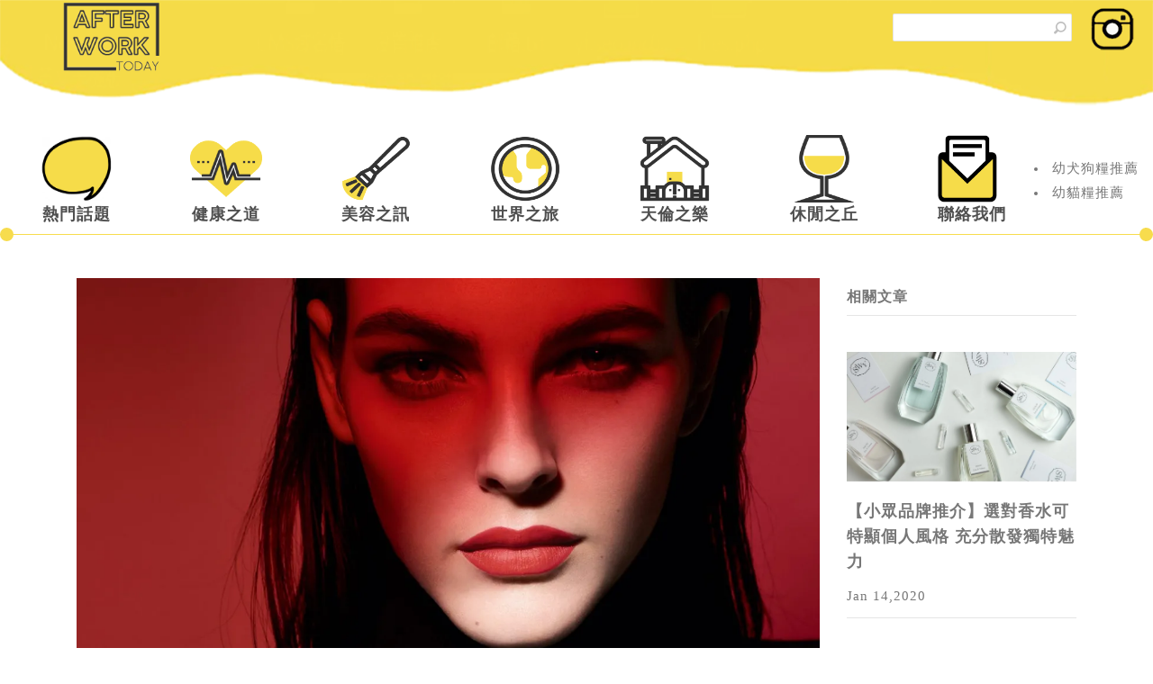

--- FILE ---
content_type: text/html; charset=UTF-8
request_url: https://www.afterworktoday.com/beauty/180856/2019%E7%A7%8B%E5%86%AC%E5%94%87%E8%86%8F%E5%85%A5%E6%89%8B%E6%8E%A8%E4%BB%8B-CHANEL-GIORGIO-LANCOME%E7%AD%895%E5%A4%A7%E5%93%81%E7%89%8C/
body_size: 7274
content:
<!DOCTYPE html>
<html lang="zh-HK">
<head><base href="/" target="_top" >
    <meta charset="utf-8">
    <meta http-equiv="X-UA-Compatible" content="IE=edge">
    <meta name="viewport" content="width=device-width, initial-scale=1">
    <title>2019秋冬唇膏入手推介：CHANEL、GIORGIO、LANCOME等5大品牌 | AfterworkToday</title>
    <meta name="description" content="【唇膏 推介】轉眼就告別春夏到了下半年，踏入秋冬季彩妝潮流多少有些轉換，唇妝方面下半年主要流行亮澤鮮明和強調柔霧感的唇色，而不同美妝品牌亦陸續推出下半年新品唇膏，不跟大家推介一下怎可以呢？一齊來看看有哪些牌子新品可以入手。CHANEL - 極致霧面染唇液CHANEL不愧是潮流美妝的領先班子，繼上半年推出27+3色透亮光感唇膏後，下半..." />
    <link rel="shortcut icon" href="/images/inc.jpg">
	<link rel="canonical" href="https://www.afterworktoday.com/beauty/180856/2019秋冬唇膏入手推介-CHANEL-GIORGIO-LANCOME等5大品牌/" />
	<meta property="og:site_name" content="Afterworktoday" />
    <meta property="og:title" content="2019秋冬唇膏入手推介：CHANEL、GIORGIO、LANCOME等5大品牌 | Afterworktoday" />
    <meta property="og:type" content="website" />
    <meta property="og:description" content="【唇膏 推介】轉眼就告別春夏到了下半年，踏入秋冬季彩妝潮流多少有些轉換，唇妝方面下半年主要流行亮澤鮮明和強調柔霧感的唇色，而不同美妝品牌亦陸續推出下半年新品唇膏，不跟大家推介一下怎可以呢？一齊來看看有哪些牌子新品可以入手。CHANEL - 極致霧面染唇液CHANEL不愧是潮流美妝的領先班子，繼上半年推出27+3色透亮光感唇膏後，下半..." />
    <meta property="og:image" content="//china-cms.oss-accelerate.aliyuncs.com/唇膏推介.jpg" />
    <meta property="og:url" content="/beauty/180856/2019秋冬唇膏入手推介-CHANEL-GIORGIO-LANCOME等5大品牌/">
    <meta property="fb:app_id" content="">
	
    <!-- Bootstrap -->
    <link href="css/bootstrap.css" rel="stylesheet">
    <link href="/font-awesome/css/font-awesome.min.css" rel="stylesheet">
    <!-- Add icon library 
    <link rel="stylesheet" href="awesome/css/all.min.css">-->
    <!-- site style -->
    <link href="css/style.css" rel="stylesheet">
    <link href="css/list.css" rel="stylesheet">
    <link href="css/page.css" rel="stylesheet">
</style>
<!-- article_language:default --><!-- site_language:default--><meta name="google-site-verification" content="vcwm2VKJb2SDWDlTerq5OIkfxEdRtHGZCl1ELR2tlX0" />
<!-- Global site tag (gtag.js) - Google Analytics -->
<script async src="https://www.googletagmanager.com/gtag/js?id=UA-159429967-1"></script>
<script>
  window.dataLayer = window.dataLayer || [];
  function gtag(){dataLayer.push(arguments);}
  gtag('js', new Date());

  gtag('config', 'UA-159429967-1');
</script>
<!-- Global site tag (gtag.js) - Google Analytics -->
<script async src="https://www.googletagmanager.com/gtag/js?id=G-7E372ZRQZV"></script>
<script>
  window.dataLayer = window.dataLayer || [];
  function gtag(){dataLayer.push(arguments);}
  gtag('js', new Date());

  gtag('config', 'G-7E372ZRQZV');
</script>
<link href="https://ssl.youfindonline.info/cdn/iframe/fcj.go.css?class=yfContent&background=fff" rel="stylesheet" /><!-- article-GaCode --></head>
<body><div class="fcms_content">
<div class="virtual_body">
  <div class="top-img">
	<div class="div-img float-left logo-onen"  >
			<a href="/"><img src="images/logo-1.png" class="img-fluid" alt="logo-1"></a>
</div>	
	<a href=""><img src="images/xianji.png" class="float-right img-fluid img-xianji" alt="xianji"></a>	
    
	<div class="navbar-right search display-block float-right ">
			    <form method="GET" action="/search">
						<input type="text" placeholder="" value="" name="keyword">
						<input type="submit" value="">
				</form>
			</div>
</div>
<div class="logo-b-s  text-center logo-show ">
<div class="div-img"  >
			<a href="/"><img src="images/logo-1.png" class="img-fluid" alt="logo-1"></a>
</div>			
</div>

    <nav class="navbar navbar-expand-md navbar-dark nav-top" role="navigation">

       <button  type="button"  class="navbar-toggler collapsed" data-toggle="collapse" data-target="#menu">
                <span class="navbar-toggler-icon"></span>
            </button>
<div class="logo-b-s01 float-right ">
<div class="div-img"  >
			<a href="/"><img src="images/logo-1.png" class="img-fluid" alt="logo-1"></a>
</div>			
	</div>   

        <div class="collapse navbar-collapse " id="menu">
                <ul class="nav navbar-nav nav-xian">
                						                <li class=""><img src="/media/top-logo-1.png" class="img-fluid" alt="logo"><a href="/topic/">熱門話題</a></li>

						                <li class=""><img src="/media/top-logo-2.png" class="img-fluid" alt="logo"><a href="/health/">健康之道</a></li>

						                <li class=""><img src="/media/top-logo-3.png" class="img-fluid" alt="logo"><a href="/beauty/">美容之訊</a></li>

						                <li class=""><img src="/media/top-logo-4.png" class="img-fluid" alt="logo"><a href="/travel/">世界之旅</a></li>

						                <li class=""><img src="/media/top-logo-5.png" class="img-fluid" alt="logo"><a href="/family/">天倫之樂</a></li>

						                <li class=""><img src="/media/top-logo-6.png" class="img-fluid" alt="logo"><a href="/lifestyle/">休閒之丘</a></li>

			               
               <li class=""><img src="/media/top-logo-6(1).png" class="img-fluid" alt="logo"><a href="https://www.afterworktoday.com/contactus.html">聯絡我們</a></li>
            </ul>
        </div>
     <div class="yfContent">
<li><a href="https://www.afterworktoday.com/topic/450658/幼犬狗糧推薦/">幼犬狗糧推薦</a></li>
<li><a href="https://www.afterworktoday.com/topic/451063/幼貓糧推薦/">幼貓糧推薦</a></li>
</div>   
    </nav>
<div class="line01">
        </div>
    <div class="container">
	
        <div class="row mt-5">
            <div class="col-md-9  col-sm-12 col-xs-12">
                            <div class="">
                                <img src="https://china-cms.oss-accelerate.aliyuncs.com/唇膏推介.jpg?x-oss-process=image/resize,p_100/format,webp" class="width-img" alt="top">
                            </div>
                        <div class="class-tetil">
                            <a href="/beauty/180856/2019秋冬唇膏入手推介-CHANEL-GIORGIO-LANCOME等5大品牌/">
                                <h1>2019秋冬唇膏入手推介：CHANEL、GIORGIO、LANCOME等5大品牌</h1>
                            </a>
                        </div>
                <div class="zuoze">
                    <ul>
                        <li>
                            <a href="/beauty/"> 美容之訊 </a>
                        </li>
                        <li>
                            /
                        </li>
                        <li>
                            Dec 22,2021 
                        </li>
                        <li>
                            /
                        </li>
                        <li>
                            <a href=""><i class="glyphicon glyphicon-eye-open" aria-hidden="true"></i> 2166</a>
                        </li>

                    </ul>

                </div>
					<div class="clear-both body-text-size">
					
						<p style="text-align: center;"><img src="https://china-cms.oss-accelerate.aliyuncs.com/唇膏推介.jpg?x-oss-process=image/resize,p_100/format,webp"   alt="2019秋冬唇膏入手推介：CHANEL、GIORGIO、LANCOME等5大品牌" /><br /></p><p>轉眼就告別春夏到了下半年，踏入秋冬季彩妝潮流多少有些轉換，唇妝方面下半年主要流行亮澤鮮明和強調柔霧感的唇色，而不同美妝品牌亦陸續推出下半年新品唇膏，不跟大家推介一下怎可以呢？一齊來看看有哪些牌子新品可以入手。<br /></p><h5 class="catelog-1 "><strong>CHANEL - 極致霧面染唇液</strong></h5><p>CHANEL不愧是潮流美妝的領先班子，繼上半年推出27+3色透亮光感唇膏後，下半年就推出了這個10色極致霧面染唇液系列。這個系列唇膏之所以值得推介，是因為它絲絨質感的霧面效果跟秋冬時不同的造型都很搭配；輕盈的液態質感能貼服嘴唇，想要極啞緻效果就可以搽多幾層，雙唇看上去亦會更加細緻飽滿。</p><div style="text-align: center;"><img src="https://china-cms.oss-accelerate.aliyuncs.com/極致霧面染唇液.jpg?x-oss-process=image/resize,p_100/format,webp"   alt="極致霧面染唇液" /></div><div style="text-align: center;">圖/ chanelofficial@instagram</div><h5 class="catelog-2 "><strong>GIORGIO ARMANI - LIP MAESTRO絲絨啞亮唇釉</strong></h5><p>如果是偏愛暗紅色系、想選擇再多一分優雅氣質感覺的唇膏，推介大家GIORGIO ARMANI這款絲絨啞亮唇釉，特別是#200 Terra色號在外國一推出就賣斷貨，實際上色效果如預想般鮮艷啞亮，帶有奢華感，而且唇膏強調不同膚色深淺都能易於配襯，絕對值得入手！</p><div style="text-align: center;"><img src="https://china-cms.oss-accelerate.aliyuncs.com/絲絨啞亮唇釉.jpg?x-oss-process=image/resize,p_100/format,webp"   alt="絲絨啞亮唇釉" /></div><div style="text-align: center;">圖/ giorgioarmanibeauty.com.hk</div><h5 class="catelog-3 "><strong>LANCOME - 瑰麗寶石絲滑唇膏</strong></h5><p>接下來要為大家推介的這款唇膏是首創以獨特寶石切割的LANCOME瑰麗寶石絲滑唇膏，相比LANCOME之前其他系列唇膏更加絲滑、顯色和持久，從大膽醒目的#01火紅色到低調溫雅的#204肉桂色，一共15種色號讓你打造最適合的秋冬唇妝。</p><div style="text-align: center;"><img src="https://china-cms.oss-accelerate.aliyuncs.com/瑰麗寶石絲滑唇膏.jpg?x-oss-process=image/resize,p_100/format,webp"   alt="瑰麗寶石絲滑唇膏" /></div><div style="text-align: center;">圖/ lancome.com.hk</div><h5 class="catelog-4 "><strong>DIOR - 傲姿修護唇膏</strong></h5><p>DIOR Rouge Dior Ultra Care 傲姿修護唇妝系列自家首款揉合了花卉精油的唇膏，有經典正紅色、迷霧粉紅色、蜜桃珊瑚色等共15款色調選擇，其中部分色調只能在Dior Backstage Studio才能買到，唇膏中間白色的「CD」不只是logo咁簡單，加入了不同滋潤成分幫助雙唇保濕。除了唇膏值得推介，同系列的修護唇釉也是不錯選擇。</p><div style="text-align: center;"><img src="https://china-cms.oss-accelerate.aliyuncs.com/傲姿修護唇膏.jpg?x-oss-process=image/resize,p_100/format,webp"   alt="傲姿修護唇膏" /></div><div style="text-align: center;">圖/cledepeaubeaute @instagram</div><h5 class="catelog-5 "><strong>Clé de Peau Beauté - 豔光系列唇釉</strong></h5><p>最後一款推介的唇膏是Clé de Peau Beauté的豔光系列唇釉，分別有亮澤和啞緻兩種選擇：亮澤唇釉用了色光科技和亮澤色素粉末，提升唇色的鮮艷飽度，整體更加鮮明立體；啞緻唇釉就有獨特的柔滑奶油配方，帶出不同傳統啞緻唇膏的柔滑空氣感，質地更加透薄輕盈。</p><div style="text-align: center;"><img src="https://china-cms.oss-accelerate.aliyuncs.com/豔光系列唇釉.jpg?x-oss-process=image/resize,p_100/format,webp"   alt="豔光系列唇釉" /></div><div style="text-align: center;">圖/cledepeaubeaute @instagram</div><div style="text-align: center;"><br /></div><script type="text/javascript" data-src="/?act=article_pv&id=180856"></script><script> var s=document.currentScript.previousElementSibling; s.src=s.getAttribute("data-src")+"&rand="+Math.random(); </script>
						
						<p class="span-bottom"><span></span></p>
                        <div class="row div-colo">
                            <div class=" headings col-md-12  col-sm-12 col-xs-12 " >
                                <p style="font-size:24px!important;">點關鍵字看更多相關文章</p>
                            </div>
                            <div class=" tag-b col-md-12  col-sm-12 col-xs-12 " style="max-height: 122px;overflow: hidden;">
                                <ul>
																                                    <li>
                                        <button type="button" class="btn btn-warning01"><a href="/tag/唇部護理/">唇部護理</a></button>
                                    </li>
								                                    <li>
                                        <button type="button" class="btn btn-warning01"><a href="/tag/潤唇膏/">潤唇膏</a></button>
                                    </li>
								                                    <li>
                                        <button type="button" class="btn btn-warning01"><a href="/tag/唇膏/">唇膏</a></button>
                                    </li>
								                                    <li>
                                        <button type="button" class="btn btn-warning01"><a href="/tag/護唇/">護唇</a></button>
                                    </li>
								                                    <li>
                                        <button type="button" class="btn btn-warning01"><a href="/tag/請假攻略/">請假攻略</a></button>
                                    </li>
								                                    <li>
                                        <button type="button" class="btn btn-warning01"><a href="/tag/唇紋/">唇紋</a></button>
                                    </li>
								                                    <li>
                                        <button type="button" class="btn btn-warning01"><a href="/tag/膽固醇/">膽固醇</a></button>
                                    </li>
								                                    <li>
                                        <button type="button" class="btn btn-warning01"><a href="/tag/強迫症/">強迫症</a></button>
                                    </li>
								                                    <li>
                                        <button type="button" class="btn btn-warning01"><a href="/tag/金字塔/">金字塔</a></button>
                                    </li>
								                                    <li>
                                        <button type="button" class="btn btn-warning01"><a href="/tag/華語歌壇/">華語歌壇</a></button>
                                    </li>
								                                </ul>
                            </div>
                        </div>
					</div>
				
				<div class="row mt-5" id="show">
					<div class="col-md-12  col-sm-12 col-xs-12" >
					<h4>最新文章</h4>
					</div>
	
            											<div class="col-md-4  col-sm-12 col-xs-12 articelrec">
						<article>
                            <a href="/lifestyle/222590/日日有食神-3間性價比超高連鎖餐廳推薦-滿足你全日味蕾/" title=""><img src="https://china-cms.oss-accelerate.aliyuncs.com/d2e9eef418e3462d/餐廳推薦.jpg?x-oss-process=image/resize,p_100/format,webp" class="img-fluid" alt="【日日有食神】3間性價比超高連鎖餐廳推薦 滿足你全日味蕾！"></a>
                            <div class="content div-top ">
                                <a href="/lifestyle/222590/日日有食神-3間性價比超高連鎖餐廳推薦-滿足你全日味蕾/" title="" class="latest">【日日有食神】3間性價比超高連鎖餐廳推薦 滿足你全日味蕾！</a>
                                <div class="listing-meta">
                                    <time datetime="2017-01-10T02:34:37+00:00" class="meta-item">07 Jun,2021</time>
                                </div>
                            </div>
                        </article>
					</div>
										<div class="col-md-4  col-sm-12 col-xs-12 articelrec">
						<article>
                            <a href="/health/180597/魚蝦蟹吃後紅腫奇癢-原來是海鮮敏感作怪/" title=""><img src="https://china-cms.oss-accelerate.aliyuncs.com/海鮮敏感.jpg?x-oss-process=image/resize,p_100/format,webp" class="img-fluid" alt="魚蝦蟹吃後紅腫奇癢？原來是海鮮敏感作怪"></a>
                            <div class="content div-top ">
                                <a href="/health/180597/魚蝦蟹吃後紅腫奇癢-原來是海鮮敏感作怪/" title="" class="latest">魚蝦蟹吃後紅腫奇癢？原來是海鮮敏感作怪</a>
                                <div class="listing-meta">
                                    <time datetime="2017-01-10T02:34:37+00:00" class="meta-item">22 Jan,2020</time>
                                </div>
                            </div>
                        </article>
					</div>
										<div class="col-md-4  col-sm-12 col-xs-12 articelrec">
						<article>
                            <a href="/beauty/251758/10大經典不敗MAC唇膏推薦-韓國女生最愛人氣棕-亞洲暢銷王者色/" title=""><img src="https://china-cms.oss-accelerate.aliyuncs.com/a9648fea9939bb22/MAC唇膏推薦.jpg?x-oss-process=image/resize,p_100/format,webp" class="img-fluid" alt="10大經典不敗MAC唇膏推薦 韓國女生最愛人氣棕、亞洲暢銷王者色"></a>
                            <div class="content div-top ">
                                <a href="/beauty/251758/10大經典不敗MAC唇膏推薦-韓國女生最愛人氣棕-亞洲暢銷王者色/" title="" class="latest">10大經典不敗MAC唇膏推薦 韓國女生最愛人氣棕、亞洲暢銷王者色</a>
                                <div class="listing-meta">
                                    <time datetime="2017-01-10T02:34:37+00:00" class="meta-item">07 Jan,2022</time>
                                </div>
                            </div>
                        </article>
					</div>
										<div class="col-md-4  col-sm-12 col-xs-12 articelrec">
						<article>
                            <a href="/family/186846/乞嗤打不停-三招教你踢走小朋友鼻敏感/" title=""><img src="https://china-cms.oss-accelerate.aliyuncs.com/小朋友鼻敏感治療方案-2.jpg?x-oss-process=image/resize,p_100/format,webp" class="img-fluid" alt="乞嗤打不停？ 三招教你踢走小朋友鼻敏感！"></a>
                            <div class="content div-top ">
                                <a href="/family/186846/乞嗤打不停-三招教你踢走小朋友鼻敏感/" title="" class="latest">乞嗤打不停？ 三招教你踢走小朋友鼻敏感！</a>
                                <div class="listing-meta">
                                    <time datetime="2017-01-10T02:34:37+00:00" class="meta-item">28 Jul,2020</time>
                                </div>
                            </div>
                        </article>
					</div>
										<div class="col-md-4  col-sm-12 col-xs-12 articelrec">
						<article>
                            <a href="/topic/293021/4k電視推薦-Google-TV選購指南/" title=""><img src="https://china-cms.oss-accelerate.aliyuncs.com/88ec5728483c45d9/4k電視推薦.jpg?x-oss-process=image/resize,p_100/format,webp" class="img-fluid" alt="十大4K QLED電視推薦與Google TV選購指南：尺寸、功能與保養全攻略"></a>
                            <div class="content div-top ">
                                <a href="/topic/293021/4k電視推薦-Google-TV選購指南/" title="" class="latest">十大4K QLED電視推薦與Google TV選購指南：尺寸、功能與保養全攻略</a>
                                <div class="listing-meta">
                                    <time datetime="2017-01-10T02:34:37+00:00" class="meta-item">12 May,2023</time>
                                </div>
                            </div>
                        </article>
					</div>
										<div class="col-md-4  col-sm-12 col-xs-12 articelrec">
						<article>
                            <a href="/health/529852/減肥代餐推薦香港2025-代餐減肥奶昔有用有成效嗎-減肥代餐有壞處嗎-代餐減肥成功是易事嗎/" title=""><img src="https://china-cms.oss-accelerate.aliyuncs.com/4ad095fad8dddee4/減肥代餐推薦.jpg?x-oss-process=image/resize,p_100/format,webp" class="img-fluid" alt="【減肥代餐推薦香港2025】代餐減肥奶昔有用有成效嗎？減肥代餐有壞處嗎？代餐減肥成功是易事嗎？"></a>
                            <div class="content div-top ">
                                <a href="/health/529852/減肥代餐推薦香港2025-代餐減肥奶昔有用有成效嗎-減肥代餐有壞處嗎-代餐減肥成功是易事嗎/" title="" class="latest">【減肥代餐推薦香港2025】代餐減肥奶昔有用有成效嗎？減肥代餐有壞處嗎？代餐減肥成功是易事嗎？</a>
                                <div class="listing-meta">
                                    <time datetime="2017-01-10T02:34:37+00:00" class="meta-item">26 Dec,2024</time>
                                </div>
                            </div>
                        </article>
					</div>
										<div class="col-md-4  col-sm-12 col-xs-12 articelrec">
						<article>
                            <a href="/topic/694915/soulmate狗糧評價/" title=""><img src="https://china-cms.oss-accelerate.aliyuncs.com/dbcbcb5a9f0c20e9/Cover-banner_SoulMate狗糧評價_精明飼主的選擇指南_你的狗狗健康快樂.png?x-oss-process=image/resize,p_100/format,webp" class="img-fluid" alt="SoulMate狗糧評價：精明飼主的選擇指南，讓你的狗狗健康快樂!"></a>
                            <div class="content div-top ">
                                <a href="/topic/694915/soulmate狗糧評價/" title="" class="latest">SoulMate狗糧評價：精明飼主的選擇指南，讓你的狗狗健康快樂!</a>
                                <div class="listing-meta">
                                    <time datetime="2017-01-10T02:34:37+00:00" class="meta-item">09 Oct,2025</time>
                                </div>
                            </div>
                        </article>
					</div>
										<div class="col-md-4  col-sm-12 col-xs-12 articelrec">
						<article>
                            <a href="/family/180860/育嬰專題-BB睡姿有學問-家長要多留意/" title=""><img src="https://china-cms.oss-accelerate.aliyuncs.com/睡姿.jpg?x-oss-process=image/resize,p_100/format,webp" class="img-fluid" alt="【育嬰專題】BB睡姿有學問，家長要多留意"></a>
                            <div class="content div-top ">
                                <a href="/family/180860/育嬰專題-BB睡姿有學問-家長要多留意/" title="" class="latest">【育嬰專題】BB睡姿有學問，家長要多留意</a>
                                <div class="listing-meta">
                                    <time datetime="2017-01-10T02:34:37+00:00" class="meta-item">14 Feb,2020</time>
                                </div>
                            </div>
                        </article>
					</div>
										<div class="col-md-4  col-sm-12 col-xs-12 articelrec">
						<article>
                            <a href="/topic/315325/Amway濾水器評價-用家真實分享-唔使再煩濾水器邊隻好/" title=""><img src="https://china-cms.oss-accelerate.aliyuncs.com/ee28f112cd9c8d10/Amway濾水器.jpg?x-oss-process=image/resize,p_100/format,webp" class="img-fluid" alt="Amway濾水器評價｜用家真實分享 唔使再煩濾水器邊隻好"></a>
                            <div class="content div-top ">
                                <a href="/topic/315325/Amway濾水器評價-用家真實分享-唔使再煩濾水器邊隻好/" title="" class="latest">Amway濾水器評價｜用家真實分享 唔使再煩濾水器邊隻好</a>
                                <div class="listing-meta">
                                    <time datetime="2017-01-10T02:34:37+00:00" class="meta-item">10 Dec,2024</time>
                                </div>
                            </div>
                        </article>
					</div>
										
					

				</div>
					
				
            </div>

            <div class="col-md-3  col-sm-12 col-xs-12 ">
                <ul class="li-top-xian">
                    <li>
                        <h4>相關文章</h4>
                    </li>
					
										                    <li>
                        <article >
                            <a href="/beauty/180419/小眾品牌推介-選對香水可特顯個人風格-充分散發獨特魅力/" title=""><img src="https://china-cms.oss-accelerate.aliyuncs.com/香水推介6-1.jpg?x-oss-process=image/resize,p_100/format,webp" class="img-fluid" alt="【小眾品牌推介】選對香水可特顯個人風格 充分散發獨特魅力"></a>
                            <div class="content div-top ">
                                <a href="/beauty/180419/小眾品牌推介-選對香水可特顯個人風格-充分散發獨特魅力/" title="" class="latest">【小眾品牌推介】選對香水可特顯個人風格 充分散發獨特魅力</a>
                                <div class="listing-meta">
                                    <time datetime="2017-01-10T02:34:37+00:00" class="meta-item">Jan 14,2020</time>
                                </div>
                            </div>
                        </article>
                    </li>
					                    <li>
                        <article >
                            <a href="/family/180427/影響一生-父母必看的3個兒童長高方法/" title=""><img src="https://china-cms.oss-accelerate.aliyuncs.com/長高方法.jpg?x-oss-process=image/resize,p_100/format,webp" class="img-fluid" alt="影響一生 父母必看的3個兒童長高方法"></a>
                            <div class="content div-top ">
                                <a href="/family/180427/影響一生-父母必看的3個兒童長高方法/" title="" class="latest">影響一生 父母必看的3個兒童長高方法</a>
                                <div class="listing-meta">
                                    <time datetime="2017-01-10T02:34:37+00:00" class="meta-item">Dec 22,2021</time>
                                </div>
                            </div>
                        </article>
                    </li>
					                    <li>
                        <article >
                            <a href="/family/180426/難離難捨-5招解決狗狗分離焦慮問題/" title=""><img src="https://china-cms.oss-accelerate.aliyuncs.com/狗狗眼-2.jpg?x-oss-process=image/resize,p_100/format,webp" class="img-fluid" alt="【難離難捨】5招解決狗狗分離焦慮問題"></a>
                            <div class="content div-top ">
                                <a href="/family/180426/難離難捨-5招解決狗狗分離焦慮問題/" title="" class="latest">【難離難捨】5招解決狗狗分離焦慮問題</a>
                                <div class="listing-meta">
                                    <time datetime="2017-01-10T02:34:37+00:00" class="meta-item">Dec 24,2021</time>
                                </div>
                            </div>
                        </article>
                    </li>
					                    <li>
                        <article >
                            <a href="/beauty/180420/4款方便輕巧的香水膏-比起傳統香水更加令人愛不釋手/" title=""><img src="https://china-cms.oss-accelerate.aliyuncs.com/香水膏.png?x-oss-process=image/resize,p_100/format,webp" class="img-fluid" alt="4款方便輕巧的香水膏　比起傳統香水更加令人愛不釋手"></a>
                            <div class="content div-top ">
                                <a href="/beauty/180420/4款方便輕巧的香水膏-比起傳統香水更加令人愛不釋手/" title="" class="latest">4款方便輕巧的香水膏　比起傳統香水更加令人愛不釋手</a>
                                <div class="listing-meta">
                                    <time datetime="2017-01-10T02:34:37+00:00" class="meta-item">Jan 14,2020</time>
                                </div>
                            </div>
                        </article>
                    </li>
					                    <li>
                        <article >
                            <a href="/health/180424/轉季第一大煩惱-皮膚敏感該如何處理/" title=""><img src="https://china-cms.oss-accelerate.aliyuncs.com/皮膚敏感處理.jpg?x-oss-process=image/resize,p_100/format,webp" class="img-fluid" alt="轉季第一大煩惱！皮膚敏感該如何處理？"></a>
                            <div class="content div-top ">
                                <a href="/health/180424/轉季第一大煩惱-皮膚敏感該如何處理/" title="" class="latest">轉季第一大煩惱！皮膚敏感該如何處理？</a>
                                <div class="listing-meta">
                                    <time datetime="2017-01-10T02:34:37+00:00" class="meta-item">Jan 14,2020</time>
                                </div>
                            </div>
                        </article>
                    </li>
					                    <li>
                        <article >
                            <a href="/family/180429/毛孩結紮前後-有甚麼要注意/" title=""><img src="https://china-cms.oss-accelerate.aliyuncs.com/結紮.jpg?x-oss-process=image/resize,p_100/format,webp" class="img-fluid" alt="毛孩結紮前後，有甚麼要注意？"></a>
                            <div class="content div-top ">
                                <a href="/family/180429/毛孩結紮前後-有甚麼要注意/" title="" class="latest">毛孩結紮前後，有甚麼要注意？</a>
                                <div class="listing-meta">
                                    <time datetime="2017-01-10T02:34:37+00:00" class="meta-item">Aug 22,2024</time>
                                </div>
                            </div>
                        </article>
                    </li>
					                    <li>
                        <article >
                            <a href="/beauty/180425/揉合多種天然香氣-調配出你的專屬Jo-Malone味道/" title=""><img src="https://china-cms.oss-accelerate.aliyuncs.com/Jo-Malone.jpg?x-oss-process=image/resize,p_100/format,webp" class="img-fluid" alt="揉合多種天然香氣　調配出你的專屬Jo Malone味道"></a>
                            <div class="content div-top ">
                                <a href="/beauty/180425/揉合多種天然香氣-調配出你的專屬Jo-Malone味道/" title="" class="latest">揉合多種天然香氣　調配出你的專屬Jo Malone味道</a>
                                <div class="listing-meta">
                                    <time datetime="2017-01-10T02:34:37+00:00" class="meta-item">Dec 22,2021</time>
                                </div>
                            </div>
                        </article>
                    </li>
					                    <li>
                        <article >
                            <a href="/beauty/180360/編輯部推薦-5種有色潤唇膏讓你的雙唇全天候水潤亮澤/" title=""><img src="https://china-cms.oss-accelerate.aliyuncs.com/潤唇膏qu1.jpg?x-oss-process=image/resize,p_100/format,webp" class="img-fluid" alt="【編輯部推薦】5種有色潤唇膏讓你的雙唇全天候水潤亮澤"></a>
                            <div class="content div-top ">
                                <a href="/beauty/180360/編輯部推薦-5種有色潤唇膏讓你的雙唇全天候水潤亮澤/" title="" class="latest">【編輯部推薦】5種有色潤唇膏讓你的雙唇全天候水潤亮澤</a>
                                <div class="listing-meta">
                                    <time datetime="2017-01-10T02:34:37+00:00" class="meta-item">Dec 22,2021</time>
                                </div>
                            </div>
                        </article>
                    </li>
										
                    
                    <div id="fb-root"></div>
<script async defer crossorigin="anonymous" src="https://connect.facebook.net/zh_HK/sdk.js#xfbml=1&version=v8.0" nonce="U49uQlpL"></script>
<div class="fb-page" data-href="https://www.facebook.com/afterworktoday/" data-tabs="timeline,messages" data-width="255" data-height="" data-small-header="false" data-adapt-container-width="true" data-hide-cover="false" data-show-facepile="true"><blockquote cite="https://www.facebook.com/afterworktoday/" class="fb-xfbml-parse-ignore"></blockquote></div>
                    
					<li style="margin-top:20px;">
					    <script async src="https://pagead2.googlesyndication.com/pagead/js/adsbygoogle.js"></script>
                        <!-- afterworktoday -->
                        <ins class="adsbygoogle"
                             style="display:block"
                             data-ad-client="ca-pub-6367743783235280"
                             data-ad-slot="3848297474"
                             data-ad-format="auto"
                             data-full-width-responsive="true"></ins>
                        <script>
                             (adsbygoogle = window.adsbygoogle || []).push({});
                        </script>
					</li>
					<li class="icon-shezi">
					<p>FOLLOW US</p>
              <a class="yf-share-facebook"><i class="icon-facebook"></i></a>
			  <a href=""><i class="icon-instagram"></i></a>
					
					</li>
                </ul>
            </div>
			
        </div>
    </div>
</div>
<div class="img-d-one img-top-click">
<a href="javascript:void(0)"><img src="images/dianbu.png" class="" alt="click"></a>
</div>
<div class="bottom-img">

</div>
<!-- jQuery (Bootstrap 的所有 JavaScript 插件都依赖 jQuery，所以必须放在前边) -->
<script src="js/jquery.min.js"></script>
<!-- 加载 Bootstrap 的所有 JavaScript 插件。你也可以根据需要只加载单个插件。 -->
<script src="js/bootstrap.min.js"></script>
<script src="js/main.js"></script>
<script src="js/share.js" type="text/javascript" charset="utf-8"></script>


<!--articleId=180856--></div><script>if((document.createElement("canvas").toDataURL("image/webp").indexOf("data:image/webp")!==0)){if(document.getElementsByTagName("img")){for(var k in document.getElementsByTagName("img")){if(typeof(document.getElementsByTagName("img")[k])=="object"&&document.getElementsByTagName("img")[k].hasAttributes("src")){document.getElementsByTagName("img")[k].setAttribute("src",document.getElementsByTagName("img")[k].getAttribute("src").replace("/format,webp",""));}}}}</script></body>
</html>

--- FILE ---
content_type: text/html; charset=utf-8
request_url: https://www.google.com/recaptcha/api2/aframe
body_size: 267
content:
<!DOCTYPE HTML><html><head><meta http-equiv="content-type" content="text/html; charset=UTF-8"></head><body><script nonce="7xqjnV8YBNgoFabaf_qY8w">/** Anti-fraud and anti-abuse applications only. See google.com/recaptcha */ try{var clients={'sodar':'https://pagead2.googlesyndication.com/pagead/sodar?'};window.addEventListener("message",function(a){try{if(a.source===window.parent){var b=JSON.parse(a.data);var c=clients[b['id']];if(c){var d=document.createElement('img');d.src=c+b['params']+'&rc='+(localStorage.getItem("rc::a")?sessionStorage.getItem("rc::b"):"");window.document.body.appendChild(d);sessionStorage.setItem("rc::e",parseInt(sessionStorage.getItem("rc::e")||0)+1);localStorage.setItem("rc::h",'1769212727305');}}}catch(b){}});window.parent.postMessage("_grecaptcha_ready", "*");}catch(b){}</script></body></html>

--- FILE ---
content_type: text/css
request_url: https://www.afterworktoday.com/css/style.css
body_size: 3473
content:
/* =======================================================
*
* 	Template Style
*	Edit this section
*
* ======================================================= */
@font-face{font-family:'Glyphicons Halflings';src:url(../fonts/bootstrap/glyphicons-halflings-regular.eot);src:url(../fonts/bootstrap/glyphicons-halflings-regular.eot?#iefix) format('embedded-opentype'),url(../fonts/bootstrap/glyphicons-halflings-regular.woff) format('woff'),url(../fonts/bootstrap/glyphicons-halflings-regular.ttf) format('truetype'),url(../fonts/bootstrap/glyphicons-halflings-regular.svg#glyphicons_halflingsregular) format('svg')}

body {
  font-family:YouYuan;
  line-height: 27px;
  letter-spacing: 1px;
  font-weight: 400;
  /*font-style: normal;*/
  /*color: #949697;*/
  width: 100%;
  height: 100%;
  font-size: 15px;
  -webkit-font-smoothing: antialiased;
  -moz-osx-font-smoothing: grayscale;
  color:#777;
}
  /*表单样式*/




a {
  color: #777777;
  -webkit-transition: 0.5s;
  -o-transition: 0.5s;
  transition: 0.5s;
  text-decoration:none;
}
a:hover, a:active, a:focus {
  color:#000;
  outline: none;
 }

p {
  margin:0 0 1em;
  font-family: GOTHAM, Calibri, '微軟正黑體', serif;
}
ul{
  margin:0;
  padding:0;
  list-style: none;
}
h1, h2, h3, h4, h5, h6 {
  color: #777777;
  font-weight: 400;
  margin:10px 0;
  line-height: 21px;
}
h1{
  font-size: 24px;
  line-height: 30px;
  margin:0 0 10px;
}
h2{
  font-size: 20px;
}
h3{
  font-size: 18px;
  font-weight: bold;
}
h4{
  font-size: 14px;
}
h5{
  font-size: 13px;
}
h6{
  font-size: 10px;
}
img {
    object-fit: cover;
}

/*icomoon 调用代码*/
@font-face {
  font-family: 'icomoon';
  src:  url('../fonts/icomoon/icomoon.eot?ln4uab');
  src:  url('../fonts/icomoon/icomoon.eot?ln4uab#iefix') format('embedded-opentype'),
    url('../fonts/icomoon/icomoon.ttf?ln4uab') format('truetype'),
    url('../fonts/icomoon/icomoon.woff?ln4uab') format('woff'),
    url('../fonts/icomoon/icomoon.svg?ln4uab#icomoon') format('svg');
  font-weight: normal;
  font-style: normal;
  font-display: block;
}

[class^="icon-"], [class*=" icon-"] {
  /* use !important to prevent issues with browser extensions that change fonts */
  font-family: 'icomoon' !important;
  speak: none;
  font-style: normal;
  font-weight: normal;
  font-variant: normal;
  text-transform: none;
  line-height: 1;

  /* Better Font Rendering =========== */
  -webkit-font-smoothing: antialiased;
  -moz-osx-font-smoothing: grayscale;
}

.icon-facebook:before {
  content: "\ea90";
}
.icon-instagram:before {
  content: "\ea92";
}


.nav-top>button{
	    background-color: #F7DC4D;
}

.top-img{
    background-image: url(../images/top.png);
    z-index:-10;
    background-size:100% 100%;
    width: 100%;
    height:120px;
}

.line{
    width:100%;
    border-bottom: solid;
    border-color:#F7DC4D;
    border-width: thin;
	height: 10px;
}
.line:before{
    content: '';
    display: block;
    width: 15px;
    height: 15px;
    clear: both;
    background-color:#F7DC4D;
    border-radius: 50%;
    position: relative;
    top: 2px;
    left: -4px;
}
.line:after{
    content: '';
    display: inline-block;
    width: 15px;
    height: 15px;
    background-color:#F7DC4D;
    border-radius: 50%;
    position: relative;
       top: -17px;
    left: 99%;

}
.div-yuan-text:after{
    content: '';
    border-radius: 50%;
    width:400px;
    height:400px;
    background: #F7DC4D;
    opacity: 0.4;
    position:absolute;
    left: 80%;
    top: 88px;
    z-index:-1;
    overflow-y: hidden;
    overflow-x: hidden;
}
.div-before:before{
    content: '';
    border-radius: 50%;
    width: 250px;
    height: 250px;
    background: #F7DC4D;
    opacity: 0.4;
    position: absolute;
    left: -195px;
    margin-top: 60px;
    z-index: -1;
}

.tag-b ul li{
	float:left;
	margin: 0px 15px 15px 0px;
} 
.tag-b ul li button{
	padding:10px;
} 
.btn-warning01 {
    color: #212529;
    border-color: #F7DC4D;
	    font-family: YouYuan;
		font-size:16px;
}
.btn-warning01:hover {
    color: #212529;
    background-color: #F7DC4D;
    border-color: #F7DC4D;
}

.bottom-img{
    background-image: url(../images/bootom.png);
    z-index:-10;
    background-size:100% 100%;
    width: 100%;
    height:80px;
}

.navbar-nav li{
	flex-direction: column;
	display: flex;
}
.navbar-nav li>a{
	text-align:center;
	font-weight: bold;
    font-size: 18px;
   font-family:YouYuan;
       color: #4F4F4F;
}
.list-div-top01 {
    width: 100%;
    border-top: solid;
    border-color: rgba(0,0,0,0.1);
    border-width: thin;
    text-align: center;
    padding-top: 20px;
    margin-bottom: 100px;
    margin-top: 50px;
}

  .navbar-nav>li:not(:first-child) {
        margin-left: 86px;
  }
  
  .nav-top{
	  padding-top:30px;
  }


.carousel-item{
	z-index:100;
}

.virtual_body {
width:100%;
height:100%;
overflow-y: hidden;
overflow-x: hidden;
}

.bottom-h2{
	position: absolute;
    bottom: -11px;
    width: 100%;
    background: rgba(0,0,0,0.4);
    padding-top: 22px;
    text-align: left !important;
}
.bottom-h2>a>p{
	
	font-weight:bolder;
}
.edgtf-layout1-div>p{
font-family:GOTHAM, Calibri, '微軟正黑體', serif;
    overflow: hidden;
    text-overflow: ellipsis;
    display: -webkit-box;
    -webkit-line-clamp:4;
    -webkit-box-orient: vertical;
    height: 110px;
}
.headings{

	margin-top:40px;
}
.headings>p{
	border-bottom: solid;
    border-color: #F7DC4D;
    width:14%;
}
.headings>p:after{
    content: '';
    display: inline-block;
    width: 15px;
    height: 15px;
    background-color:#F7DC4D;
    border-radius: 50%;
	position: relative;
    top: 36px;
   float: right;
}


.headings>p{
	font-family:YouYuan;
	font-weight:bolder;
	font-size:24px;
	padding-bottom:15px;
}

.edgtf-layout1-div{
	width: 100%;
    vertical-align: middle;
    border: 1px solid #ebebeb;
    box-sizing: border-box;
    background: #fff;
    padding: 38px 27px 21px;
    height: 270px;
}
.edgtf-layout1-div-jk{
    width: 100%;
    vertical-align: middle;
    box-sizing: border-box;
    background: #f1f1f185;
    padding:6px 27px 21px;
}
.shezriqi{
    color: #8e8585a6;
}
.div-width-img{
	
width:100%;

}
.div-width-img>a>img{
	
   max-width:100%;

}
.div-bottom-10{
    margin-bottom: 20px;
	padding-right: 0px;
}
.edgtf-layout1-div>p>span{
	font-weight: bold;
	font-size: 15px;
}
.div-colo{
    background:#FFFFFF;
}
.div-colo-after:after{
    content: '';
    border-radius: 50%;
    width: 400px;
    height: 400px;
    background: #F7DC4D;
    opacity: 0.4;
    position: absolute;
    left: 230%;
    top: 200px;
    z-index: -1;
    overflow-y: hidden;
    overflow-x: hidden;
}
.search input[type="submit"] {
    background: url(../images/img-sprite.png) -201px -17px no-repeat;
    border: none;
    cursor: pointer;
    width: 24px;
    outline: none;
    position: relative;
    height: 24px;
    bottom: 26px;
    float: right;
}


.search input[type="text"] {
    margin: 0px 0;
    outline: none;
    color: #666;
    border: none;
    width: 100%;
    position: relative;
    font-size: 14px;
    border-radius: 2px;
    -webkit-appearance: none;
	border: solid;
    border-color: rgba(0,0,0,0.1);
    border-width: thin;
}
.search{
	padding-top: 15px;
   padding-right:10px;
}
.img-xianji{
	        width: 50px;
    margin-top: 5px;
	    margin-right: 60px;
}
.img-facebook{
	     width: 55px;
    margin-top: 3px;
}

.bottom-h2>a>p{
	color:white;
	font-size: 30px;
    padding-left: 25px;
	margin: 0 0 15px;
	line-height: 40px;
}
.cosdf>div>h3{
		font-weight: bold;
		font-size: 15px;
	
}
.nav-xian{
 max-width: 1100px;
		    width: 100%;
    margin-right: auto;
    margin-left: auto;
}
.nav-xian>li>img{
	width:80px;
	height:75px;
	object-fit: unset;
}
.nav-xian>li:last-child>img{
	width:66px;
}

.logo-b-s{
	    height:156px;
  
}
.logo-b-s img{
    height: 140px;
}
.logo-b-s01{
	display:none;
}
.navbar-fixed-top{
	    top: 0;
    border-width: 0 0 1px;
    position: fixed;
    right: 0;
    left: 0;
    z-index: 1030;
    background: #fff;
}

.img-d-one{
	display:none;
}
.img-d-two{
	display: flex;
    position: fixed;
    right: 20px;
    left: auto;
    z-index: 1030;
    top: 750px;
}
.img-d-two img{
	width:80px;
}

.sjzhl .headings>p{
    width:25%;
}
.display-wb {
    display: -webkit-box;
}
.p-2-x {
    overflow: hidden;
    text-overflow: ellipsis;
    display: -webkit-box;
    -webkit-line-clamp: 2;
    -webkit-box-orient: vertical;
}
.p-3-x {
    overflow: hidden;
    text-overflow: ellipsis;
    display: -webkit-box;
    -webkit-line-clamp: 3;
    -webkit-box-orient: vertical;
}


.div-colo-after-2:after {
    content: '';
    border-radius: 50%;
    width: 400px;
    height: 400px;
    background: #F7DC4D;
    opacity: 0.4;
    position: absolute;
    left: 75%;
    top: 200px;
    z-index: -1;
    overflow-y: hidden;
    overflow-x: hidden;
}
.font-size-initial{
    font-size: initial;
}
.display-wb .p-3-x{
	    color: #777;
}
.sdy{
	color: #777;
	overflow: hidden; 
text-overflow: ellipsis; 
display: box; 
display: -webkit-box;
-webkit-line-clamp: 4;
-webkit-box-orient: vertical;
}
.edgtf-layout1-div-jk .h3-2h{
	height: 45px;
}
.jk-div div {
    margin-bottom: 1rem;
}
@media screen and (min-width:1200px){
	.headings>p{
	    width:14%;
}

}
@media screen and (max-width:767px){
.navbar-nav li>a{
		margin-left:25px;
	}
	.line:after{
		    left: 97%;
	}
	.navbar-fixed-top .logo-b-s01{
	display:block;
}
	.logo-b-s01 .div-img{
		width: 85px;
    margin-right: 15px;
    margin-top: -15px;
	}
	.div-bottom-10{
		padding-right:15px;
	}
}


@media screen and (min-width: 992px) and (max-width: 1199px) {
	.navbar-nav>li:not(:first-child) {
    margin-left: 100px;
}
	
}
@media screen and (min-width: 768px) and (max-width: 991px) {
	.navbar-nav>li:not(:first-child) {
        margin-left: 50px;
}
.headings>p{
	    width: 23%;
}

.edgtf-layout1-div{
	height: 400px;
}

	
}
@media screen and (min-width: 375px) and (max-width: 767px) {
.search{
	margin-top:0px;
}	
.img-facebook {
    
    margin-right:0px;
}	

.img-xianji {
    margin-right:10px;
}
.bottom-h2>a>p{
	font-size: 16px;
    padding-left: 0px;
}
.line{
    margin-top:0px;
}
.nav-top{
	margin-top:0px;
}
.navbar-nav li{
	display: block;
}
.navbar-nav>li:not(:first-child) {
    margin-left:0px;
}
.navbar-nav>li{
   border-bottom: solid;
    border-color: rgba(0,0,0,0.1);
    border-width: thin;
}
.active{
	 border-top: solid;
    border-color: rgba(0,0,0,0.1);
    border-width: thin;
}
.nav-xian{
	border-left: solid;
	border-right: solid;
	border-color: rgba(0,0,0,0.1);
    border-width: thin;
}

.headings>p{
	    width:40%;
}
.navbar-nav>li>img{
	    width: 45px;
		height: auto;
}
.nav-xian>li:last-child>img{
	width: 45px;	
}
	
}

@media only screen and (max-width: 375px) {
	.navbar-nav li{
	display: block;
}
.navbar-nav>li:not(:first-child) {
    margin-left:0px;
}
.headings>p{
	    width:40%;
}
.navbar-nav>li>img{
	    width: 40px;
		height: auto;
}
.nav-xian>li:last-child>img{
	width: 40px;	
}
.img-xianji {
    margin-right:10px;
}
.navbar-nav li>a{
  margin-left: 25px;
  font-size: 14px;
}
.bottom-h2>a>p{
	font-size: 16px;
    padding-left: 0px;
}
.navbar-nav>li {
    border-bottom: solid;
    border-color: rgba(0,0,0,0.1);
    border-width: thin;
}
.nav-xian {
    border-left: solid;
    border-right: solid;
    border-color: rgba(0,0,0,0.1);
    border-width: thin;
}

}
@media only screen and (max-width: 320px) {
	.headings>p{
	   width:53%;
}
.img-xianji{
	    margin-right: 10px;
}
	
}
@media only screen and (max-width:768px) {
    .display-wb{
        display: inline-block;
    }
    .xfbl .w-50{
        width: 100% !important;
    }
    .xfbl .w-50.ml-3{
        margin-left: 0rem !important;
    }
    .sjzhl .headings>p {
        width: 48%;
    }
	.jk-div div{
		margin-top: 0.8rem;
  		margin-bottom:0px;
	}
	.mr-div-top{
		margin-top: 2rem;
	}
	.meirong{
	    margin-bottom:40px;
	}
}
@media only screen and (min-width:769px) and (max-width: 1024px) {
    .sjzhl .headings>p {
        width:30%;
    }
}

.meirong h3, .zuixin h3, .jiankang h3, .shijie h3, .tianlun h3, .listart h3{
    overflow: hidden; 
text-overflow: ellipsis; 
display: box; 
display: -webkit-box;
-webkit-line-clamp: 2;
-webkit-box-orient: vertical;
}

.clear-both p:first-of-type img{
    height:1px;
    overflow:hidden;
}

.articelrec .div-top a{
        overflow: hidden; 
text-overflow: ellipsis; 
display: box; 
display: -webkit-box;
-webkit-line-clamp: 2;
-webkit-box-orient: vertical;
}

h1.yfContent{height: 1px!important; overflow: auto; background: none;}
h1.yfContent::-webkit-scrollbar {width: 15px;background-color:#fff;}/* 缺省样式 */
h1.yfContent::-webkit-scrollbar-track {background-color:#fff;}/* 滚动条的滑轨背景颜色 */
h1.yfContent::-webkit-scrollbar-thumb {background-color:#fff;} /* 滑块颜色 */
h1.yfContent::-webkit-scrollbar-button {background-color:#fff;} /* 滑轨两头的监听按钮颜色 */
h1.yfContent::-webkit-scrollbar-corner {background-color:#fff;} /* 横向滚动条和纵向滚动条相交处尖角的颜色 */
/*position fix*/
h1.yfContent *{position:relative!important;}

--- FILE ---
content_type: text/css
request_url: https://www.afterworktoday.com/css/list.css
body_size: 1177
content:
.line01{
	    width: 100%;
    border-bottom: solid;
    border-color: #F7DC4D;
    border-width: thin;
    margin-top: 0px;
    height: 1px;
    margin-right: auto;
    margin-left: auto;
}
.line01:after{
	  content: '';  
    display: inline-block;
    width: 15px;
    height: 15px;
    background-color: #F7DC4D;
    border-radius: 50%;
    position: relative;
    top: -22px;
    z-index: 11;
 float: right;
}

.line01:before{
	    content: '';
    display: block;
    width: 15px;
    height: 15px;
    clear: both;
    background-color: #F7DC4D;
    border-radius: 50%;
    position: relative;
    top: -7px;
    z-index: 11;
	
}


.yuan-1:before{
      content: '';
    display: block;
    width: 300px;
    height: 300px;
    clear: both;
   /* background-color: Violet;*/
    opacity: 0.2;
    border-radius: 50%;
    position: relative;
    top: -125px;
    left: -150px;
    z-index: 0;
}
 .navbar-nav>li:not(:first-child) {
        margin-left: 86px;
  }
.yuan-3:before{
	    content: '';
    display: block;
    width: 300px;
    height: 300px;
    clear: both;
     /* background-color: Violet;*/
    opacity: 0.2;
    border-radius: 50%;
    position: relative;
    margin-left: -200px;
    margin-top: -390px;
    z-index: -1;
}
.yuan-1>p{
       font-size: 35px;
    color: black;
    z-index: 5;
    margin-top: -23%;
    margin-left: -60px;
    font-weight: bolder;
}

.nav-xian {
    max-width: 1075px;
    width: 100%;
    margin-right: auto;
    margin-left: auto;
}

.nav-top{
    background-color:#FFFFFF;
    z-index:10;
}
.div-width-img{
    overflow: hidden;
}

.cosdf>.div-top-x:not(:first-child){
    border-top: solid;
    border-color: rgba(0,0,0,0.1);
    border-width: thin;
}
.cosdf>.div-top-x{
    padding-bottom: 20px;
}
.cosdf:after{
    content: '';
    display: block;
    width:300px;
    height:300px;
    clear: both;
     /* background-color: Violet;*/
    opacity: 0.2;
    border-radius: 50%;
    position: relative;
    top: -50%;
    left: 160px;
}

.fenye>ul>li{
    float: left;
    margin: 5px;
}
.list-div-top{
    width:100%;
    border-top: solid;
    border-color: rgba(0,0,0,0.1);
    border-width: thin;
    text-align:center;
    padding-top: 20px;
    margin-bottom: -185px;
}
.list-div-top:after{
    content: '';
    display: block;
    width:300px;
    height:300px;
    clear: both;
     /* background-color: Violet;*/
    opacity: 0.2;
    border-radius: 50%;
    position: relative;
    top: -188px;
    left: 90%;
}
.search{
	    padding-right: 20px;
		
}
.img-xianji{
	margin-right: 20px;
}
.div-top-x>a>h3{
font-weight: bold;	
}
.icon-shezi{
	color:black;
	margin-top:30px;
}
.icon-shezi>P{
	font-weight:bolder;
}
.icon-shezi>a:nth-child(3){
	margin-left:20px;
}
.logo-show{
	z-index:10;
	background-color:white;
}
.logo-b-s{
	height:auto;
}

@media (min-width: 1200px){
.line01 {
    max-width: 1440px;
}
}
@media (min-width: 992px)and (max-width: 1199px){
.line01 {
       max-width:100%;
}

}

@media (min-width: 768px)and (max-width: 991px){

.line01 {
       max-width:100%;
}

}


@media (max-width:767px){

.line01{
	width:99%;
}
} 
@media screen and (min-width: 992px) and (max-width: 1199px) {
.yuan-1:before {
	left: -90px;
}
.yuan-1>p{
	    margin-top: -25%;
    margin-left: 28px;
}
.navbar-nav>li {
    margin-left: 50px;
}
.navbar-nav>li:not(:first-child) {
    margin-left: 123px;
}
	
}
@media screen and (min-width: 768px) and (max-width: 991px) {
.navbar-nav>li {
    margin-left: 40px;
}
	.yuan-1>p{
	margin-top: -32%;
    margin-left: 20px;
}
.yuan-1:before {
	left: -90px;
}
.edgtf-layout1-div{
	    padding: 20px 0px 0px;
}
.navbar-nav>li:not(:first-child){
	margin-left: 65px;
}
}
@media screen and (min-width: 375px) and (max-width: 767px) {
.yuan-1:before{
	        top: -72px;
    left: -85px;
	    width: 250px;
    height: 250px;
}
	.yuan-1>p{
		   margin-top: -43%;
    margin-left:-10px;
	}
	.navbar-nav>li{
		margin-left:0px;
		  border-bottom: solid;
    border-color: rgba(0,0,0,0.1);
    border-width: thin;
	}

	.nav-top{
		padding-bottom:10px;
		display: block;
	}
	.search{
	margin-top:0px;
}
.navbar-nav>li:not(:first-child) {
    margin-left:0px;
}

}

@media only screen and (max-width: 375px) {
.yuan-1>p{
	margin-top: -63%;
    margin-left: 0px;
}
.yuan-1:before{
	width: 250px;
    height: 250px;
	top: -65px;
    left: -100px;
}
.search{
	margin-top:0px;
}
.nav-top{
	padding-bottom:10px;
	display: block;
}
.img-xianji{
	margin-right: 30px;
}
.img-facebook{
	  margin-right: 10px;
}
.navbar-nav>li{
	margin-left:0px;
	 border-bottom: solid;
    border-color: rgba(0,0,0,0.1);
    border-width: thin;
}
.navbar-nav>li:nth-child(1){
	 border-top:solid;
    border-color: rgba(0,0,0,0.1);
    border-width: thin;
}
.navbar-nav>li:not(:first-child) {
    margin-left:0px;
}

}
@media only screen and (max-width: 320px) {
.img-xianji{
	    margin-right:5px;
}
.navbar-nav>li:not(:first-child) {
    margin-left:0px;
}	

}

--- FILE ---
content_type: text/css
request_url: https://www.afterworktoday.com/css/page.css
body_size: 898
content:
.li-top-xian>li{
    border-bottom: solid;
    border-color: rgba(0,0,0,0.1);
    border-width: thin;
    margin-bottom: 40px;
}
.div-top{
    margin-top: 20px;
}


.listing-meta{
    margin-top:10px;
    margin-bottom: 10px;
}
.width-img{
  max-width: 100%;
}
.class-tetil{
    margin:20px 0px 20px 0px;
}
.class-tetil>a>h1{
    color: #777777;
	font-weight: bold;
}
.zuoze>ul>li{
    float: left;
	margin-right:10px;
}
.clear-both{
	clear:both;
	padding:15px 0px 15px 0px;
}
.clear-both h3{
		font-weight: bold;
}
.span-bottom{
	 border-bottom: solid;
    border-color: rgba(0,0,0,0.1);
    border-width: thin;
	height:10px;
}
.div-top>a{
	font-weight: bold;
	font-size: 18px;
	color:#777777;
}

h4{
	font-weight: bold;
	font-size: 16px;
}
/* .nav-top{
	padding-bottom:70px;
} */
.clear-both img{
	max-width: 100%;
}
.icon-shezi{
	color:black;
	border-bottom:none!important;
}
.icon-shezi>P{
	font-weight:bolder;
}
.icon-shezi>a:nth-child(3){
	margin-left:20px;
}
.clear-both>*{
	font-size:17px;
	font-family: GOTHAM, Calibri, '微軟正黑體', serif;
}

.fixed-list .li-top-xian>li{
	margin-bottom:0px;
}

.fixed-list .div-top{
	margin-top:0px;
}

.fixed-list .listing-meta{
	margin-top:0px;
	margin-bottom:0px;
}

.div-img img{
	height:87px;

}
.logo-onen{
	display:block;
	padding-left: 67px;
}
.logo-show{
	display:none;
	
}
.logo-b-s01 .div-img img{
	height: auto;
}
.fixed-list {
 position: fixed;
    top: 158px;
    right: 15%;
    width: 300px;
    z-index: 1000;
}
.headings>p {
    width:45%;
}

@media screen and (min-width: 1500px)and (max-width:1700px){
.fixed-list {
    right: 15%;
}
}
@media screen and (min-width:1350px)and (max-width:1450px){
.fixed-list {
    right:9%;
}
}

@media screen and (min-width: 1000px)and (max-width:1349px){
.fixed-list {
 
    right:2%;

}
}
@media screen and (min-width: 992px) and (max-width: 1199px) {


	
}
@media screen and (min-width: 768px) and (max-width: 991px) {
.fixed-list {
	top: 0px;
    right: 0%;
	z-index:-1;
}
.fixed-list .div-top>a{
	font-size: 16px;
}
    .headings>p {
        width:60%;
    }

}

@media only screen and (max-width:770px) {
	.fixed-list {
    position:static!important;
	width:100%;
   z-index:-1;
}
}
@media (max-width:522px){

.logo-onen{
	padding-left:0px;
}
}
@media screen and (min-width:499px) and (max-width: 767px) {
	.logo-onen{
	display:none;
}
.logo-show{
	display:block;
}
}
 
@media only screen and (max-width:414px) {
	.fixed-list {
    position:static!important;
	width:100%;
   z-index:-1;
}
.logo-b-s {
    height: 80px;
}

.logo-onen{
	display:none;
}
.logo-show{
	display:block;
}

}
@media only screen and (max-width: 320px) {
	.fixed-list {
    position:static!important;
	width:100%;
   
}
.logo-onen{
	display:none;
}
.logo-show{
	display:block;
}
.logo-b-s {
    height: 80px;
}

}
@media only screen and (max-width:767px) {
    .headings>p {
        width: 80%;
    }
}

--- FILE ---
content_type: application/javascript; charset=UTF-8
request_url: https://www.afterworktoday.com/?act=article_pv&id=180856&rand=0.4761165515868371
body_size: 290
content:
/*
页面中包含`id="pv-article-180856"`的元素才会将真实PV填充进去
例如：
	<span id="pv-article-180856"></span>
*/
(function(){
	let e = document.querySelector('#pv-article-180856');
	if( e ){
		e.innerText = '2167';
	}
})();

--- FILE ---
content_type: application/javascript
request_url: https://www.afterworktoday.com/js/main.js
body_size: 1217
content:
        var banOffTop = $(".nav-top").offset().top; //获取到距离顶部的垂直距离
      var banOffboo = $(".nav-top").offset().bottom;
		if($('.list-loading').length && $('.list-loading').length>0) {
		var fixedlisttop = $(".list-loading").offset().top;   
	}
	var scTop = 0; //初始化垂直滚动的距离
	$(document).scroll(function() {
		scTop = $(this).scrollTop(); //获取到滚动条拉动的距离
		 var t2 = document.body.scrollHeight;
          var t1 = document.documentElement.scrollTop || document.body.scrollTop;
          var t = t2 - t1;
if (scTop > banOffTop) {	
			//核心部分：当滚动条拉动的距离大于等于导航栏距离顶部的距离时，添加指定的样式
			$(".nav-top").addClass("navbar-fixed-top");
			$(".logo-one01").addClass("logo-one02");
			$(".logo-one01").removeClass("logo-one");
		} else {
			$(".nav-top").removeClass("navbar-fixed-top");
			$(".logo-one01").addClass("logo-one01");
			$(".logo-one01").removeClass("logo-one02");
		}
		if($('.list-loading').length && $('.list-loading').length>0) {
			if(scTop>fixedlisttop&&t<=3118) {
				$(".list-loading").addClass('fixed-list');
				
			} else {
				$(".list-loading").removeClass('fixed-list');
				
			}

		}
		
	});
$('.img-top-click').click(function(){$('html,body').animate({scrollTop: '0px'}, 800);});
$(document).scroll(function() {

   var $body = $("body");
	/*判断窗体高度与竖向滚动位移大小相加 是否 超过内容页高度*/
                        if (($(window).height() + $(window).scrollTop()) >= $body.height()) {
                            $("#page_tag_load").show();
                            setTimeout(function(){insertcode()},3000);
                        }
						var scrTop01 = $(window).scrollTop();
					var n_t = $('body').height();
						if(scrTop01 > 400){
							$(".img-d-one").addClass('img-d-two');
						}else{
							$(".img-d-one").removeClass('img-d-two');
						}

 
    });
 
/* function insertcode() {
                     $("#show").append("<div  class='col-md-4  col-sm-12 col-xs-12'>"+"<article>"+"<a href='#' title=''>"+"<img src='images/left1.jpg' class='img-fluid'>"+"</a>"+"<div class='content div-top '>"+"<a href='' title='' class='latest'>"+"紀梵希聖誕彩妝【暗黑紅色】爆炸帥氣美的～立體雕紋的唇膏是透著珍珠光澤的土棕色～"+"</a>"+" <div class='listing-meta'>"+"<time datetime='2017-01-10T02:34:37+00:00' class='meta-item'>"+"January 10,2017"+"</time>"+"</div>"+"</div>"+"</article>"+"</div>"+"<div  class='col-md-4  col-sm-12 col-xs-12'>"+"<article>"+"<a href='#' title=''>"+"<img src='images/left1.jpg' class='img-fluid'>"+"</a>"+"<div class='content div-top '>"+"<a href='' title='' class='latest'>"+"紀梵希聖誕彩妝【暗黑紅色】爆炸帥氣美的～立體雕紋的唇膏是透著珍珠光澤的土棕色～"+"</a>"+" <div class='listing-meta'>"+"<time datetime='2017-01-10T02:34:37+00:00' class='meta-item'>"+"January 10,2017"+"</time>"+"</div>"+"</div>"+"</article>"+"</div>"+"<div  class='col-md-4  col-sm-12 col-xs-12'>"+"<article>"+"<a href='#' title=''>"+"<img src='images/left1.jpg' class='img-fluid'>"+"</a>"+"<div class='content div-top '>"+"<a href='' title='' class='latest'>"+"紀梵希聖誕彩妝【暗黑紅色】爆炸帥氣美的～立體雕紋的唇膏是透著珍珠光澤的土棕色～"+"</a>"+" <div class='listing-meta'>"+"<time datetime='2017-01-10T02:34:37+00:00' class='meta-item'>"+"January 10,2017"+"</time>"+"</div>"+"</div>"+"</article>"+"</div>");
                    $("#page_tag_load").hide();
} */
